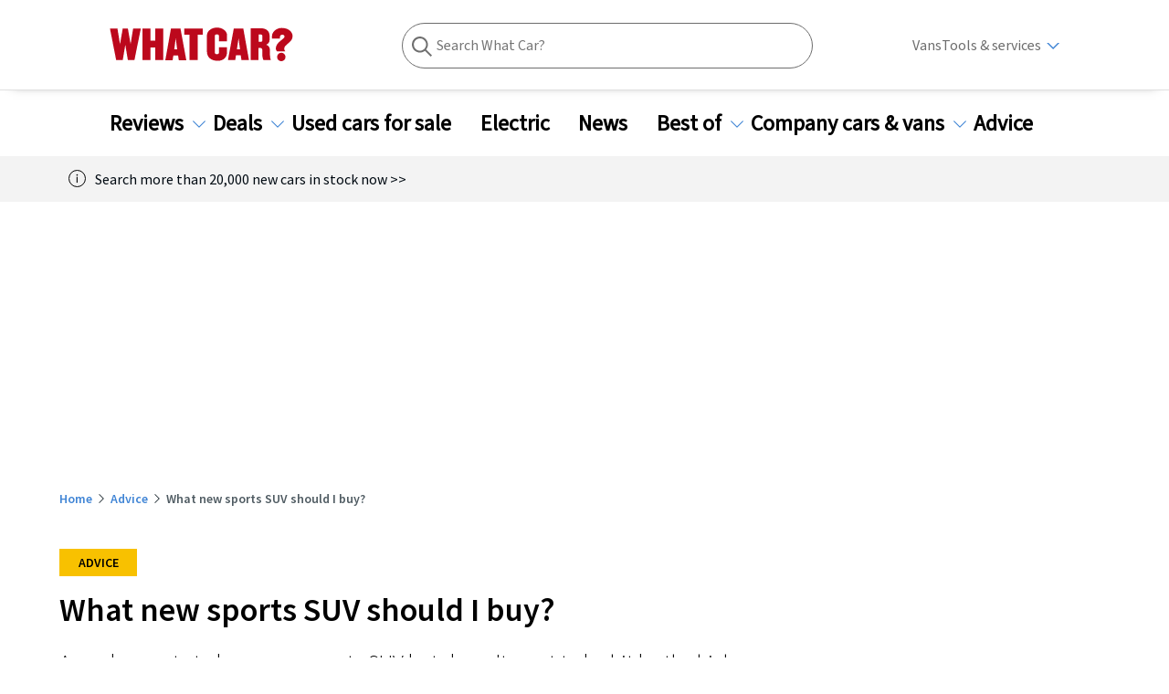

--- FILE ---
content_type: application/javascript; charset=UTF-8
request_url: https://www.whatcar.com/_next/static/chunks/pages/advice/%5B...slug%5D-4a929fe899d4b26d.js
body_size: 647
content:
(self.webpackChunk_N_E=self.webpackChunk_N_E||[]).push([[2451],{77011:function(e,r,n){"use strict";n.r(r),n.d(r,{__N_SSP:function(){return s}});var t=n(39061),i=n(3334),o=n(85893),s=!0;r.default=function(e){var r=e.articleData,n=e.relatedReviews,s=e.alsoConsider,a=e.relatedNews,d=e.relatedItems,u=e.ribbonConfig,l=e.viewport,_=e.derivedProps;return(0,o.jsx)(t.Z,{ribbonConfig:u,viewport:l,children:(0,o.jsx)(i.Z,{viewport:l,article:r,relatedReviews:n,alsoConsider:s,relatedNews:a,relatedItems:d,derivedProps:_})})}},64312:function(e,r,n){(window.__NEXT_P=window.__NEXT_P||[]).push(["/advice/[...slug]",function(){return n(77011)}])}},function(e){e.O(0,[730,5436,7141,5947,6944,9234,1444,3781,6880,8946,822,9274,2752,9774,2888,179],(function(){return r=64312,e(e.s=r);var r}));var r=e.O();_N_E=r}]);